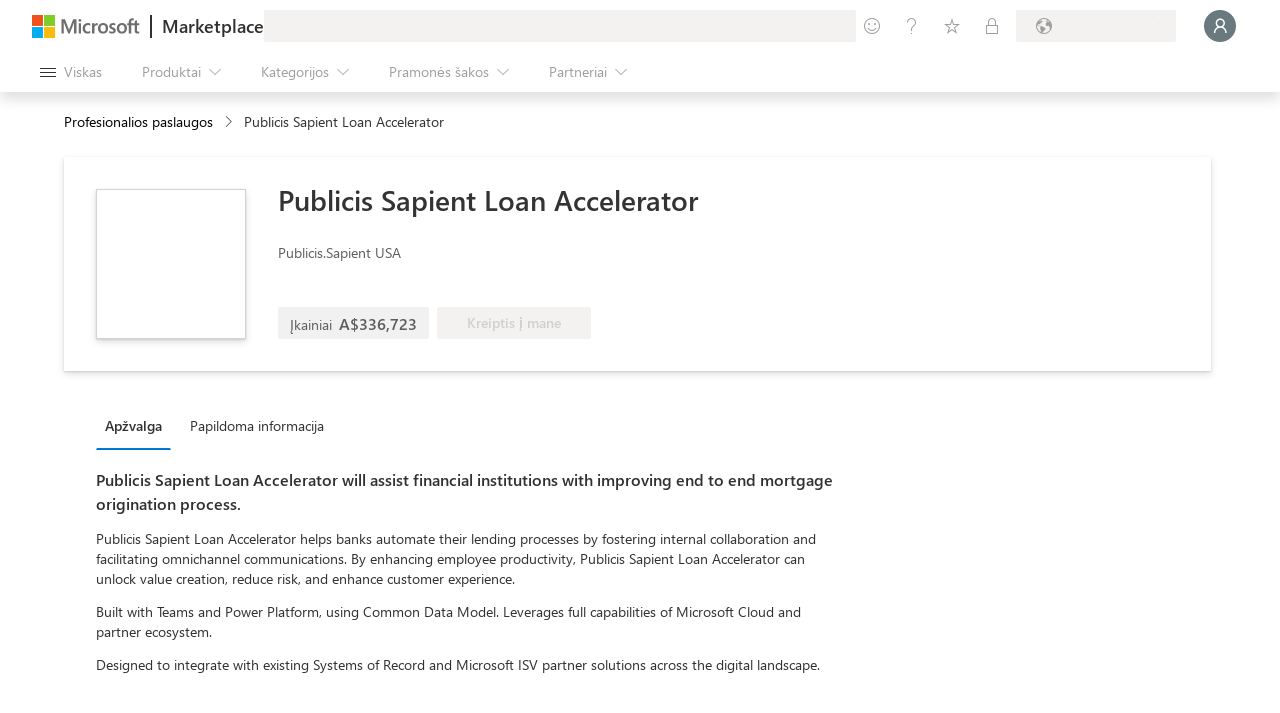

--- FILE ---
content_type: image/svg+xml
request_url: https://marketplace.microsoft.com/staticstorage/20260112.1/assets/dynamics-365-marketing_aaa2a2b7e96759a2.svg
body_size: 921
content:
<svg width="256" height="256" viewBox="0 0 256 256" fill="none" xmlns="http://www.w3.org/2000/svg">
<mask id="mask0" mask-type="alpha" maskUnits="userSpaceOnUse" x="15" y="16" width="226" height="224">
<path d="M18.307 34.2258C11.5645 27.513 16.3185 16 25.8328 16H229.334C235.225 16 240.001 20.7756 240.001 26.6667V229.271C240.001 238.763 228.534 243.527 221.808 236.83L192.181 207.333V229.256C192.181 238.762 180.685 243.52 173.967 236.794L144 206.793V229.239C144 238.619 132.765 243.432 125.975 236.961L19.7404 135.722C12.771 129.08 17.4718 117.333 27.0991 117.333H54.6437L19.5555 82.2048C12.8419 75.4834 17.6023 64 27.1024 64H48.213L18.307 34.2258Z" fill="white"/>
</mask>
<g mask="url(#mask0)">
<path d="M18.3064 34.2258C11.5639 27.513 16.3179 16 25.8322 16H229.333C235.224 16 240 20.7756 240 26.6667V229.271C240 238.763 228.534 243.527 221.807 236.83L18.3064 34.2258Z" fill="url(#paint0_linear)"/>
<g filter="url(#filter0_dd)">
<path d="M19.5557 82.2048C12.842 75.4834 17.6025 64 27.1025 64H181.514C187.405 64 192.181 68.7756 192.181 74.6667V229.256C192.181 238.762 180.685 243.52 173.967 236.794L19.5557 82.2048Z" fill="url(#paint1_linear)"/>
</g>
<g filter="url(#filter1_dd)">
<path d="M19.7399 135.722C12.7705 129.08 17.4713 117.333 27.0986 117.333H133.333C139.224 117.333 144 122.109 144 128V229.239C144 238.619 132.764 243.432 125.974 236.961L19.7399 135.722Z" fill="url(#paint2_linear)"/>
</g>
<g style="mix-blend-mode:soft-light">
<rect width="256" height="256" fill="url(#paint3_linear)"/>
</g>
</g>
<defs>
<filter id="filter0_dd" x="-4.91878" y="48" width="218.433" height="218.611" filterUnits="userSpaceOnUse" color-interpolation-filters="sRGB">
<feFlood flood-opacity="0" result="BackgroundImageFix"/>
<feColorMatrix in="SourceAlpha" type="matrix" values="0 0 0 0 0 0 0 0 0 0 0 0 0 0 0 0 0 0 127 0"/>
<feOffset dy="1.06667"/>
<feGaussianBlur stdDeviation="1.06667"/>
<feColorMatrix type="matrix" values="0 0 0 0 0 0 0 0 0 0 0 0 0 0 0 0 0 0 0.24 0"/>
<feBlend mode="normal" in2="BackgroundImageFix" result="effect1_dropShadow"/>
<feColorMatrix in="SourceAlpha" type="matrix" values="0 0 0 0 0 0 0 0 0 0 0 0 0 0 0 0 0 0 127 0"/>
<feOffset dy="5.33333"/>
<feGaussianBlur stdDeviation="10.6667"/>
<feColorMatrix type="matrix" values="0 0 0 0 0 0 0 0 0 0 0 0 0 0 0 0 0 0 0.32 0"/>
<feBlend mode="normal" in2="effect1_dropShadow" result="effect2_dropShadow"/>
<feBlend mode="normal" in="SourceGraphic" in2="effect2_dropShadow" result="shape"/>
</filter>
<filter id="filter1_dd" x="-4.92293" y="101.333" width="170.256" height="165.261" filterUnits="userSpaceOnUse" color-interpolation-filters="sRGB">
<feFlood flood-opacity="0" result="BackgroundImageFix"/>
<feColorMatrix in="SourceAlpha" type="matrix" values="0 0 0 0 0 0 0 0 0 0 0 0 0 0 0 0 0 0 127 0"/>
<feOffset dy="1.06667"/>
<feGaussianBlur stdDeviation="1.06667"/>
<feColorMatrix type="matrix" values="0 0 0 0 0 0 0 0 0 0 0 0 0 0 0 0 0 0 0.24 0"/>
<feBlend mode="normal" in2="BackgroundImageFix" result="effect1_dropShadow"/>
<feColorMatrix in="SourceAlpha" type="matrix" values="0 0 0 0 0 0 0 0 0 0 0 0 0 0 0 0 0 0 127 0"/>
<feOffset dy="5.33333"/>
<feGaussianBlur stdDeviation="10.6667"/>
<feColorMatrix type="matrix" values="0 0 0 0 0 0 0 0 0 0 0 0 0 0 0 0 0 0 0.32 0"/>
<feBlend mode="normal" in2="effect1_dropShadow" result="effect2_dropShadow"/>
<feBlend mode="normal" in="SourceGraphic" in2="effect2_dropShadow" result="shape"/>
</filter>
<linearGradient id="paint0_linear" x1="290.293" y1="288.976" x2="79.866" y2="-49.0609" gradientUnits="userSpaceOnUse">
<stop stop-color="#922717"/>
<stop offset="0.513532" stop-color="#D83B01"/>
</linearGradient>
<linearGradient id="paint1_linear" x1="45.6581" y1="19.9624" x2="224.62" y2="277.188" gradientUnits="userSpaceOnUse">
<stop stop-color="#F69B63"/>
<stop offset="1" stop-color="#D83B01"/>
</linearGradient>
<linearGradient id="paint2_linear" x1="138.333" y1="254.139" x2="25.6208" y2="99.0374" gradientUnits="userSpaceOnUse">
<stop stop-color="#F69B63"/>
<stop offset="1" stop-color="#FFB685"/>
</linearGradient>
<linearGradient id="paint3_linear" x1="70.7182" y1="-1.54339e-06" x2="219.934" y2="258.121" gradientUnits="userSpaceOnUse">
<stop stop-color="white" stop-opacity="0.8"/>
<stop offset="0.989824" stop-opacity="0.8"/>
</linearGradient>
</defs>
</svg>
